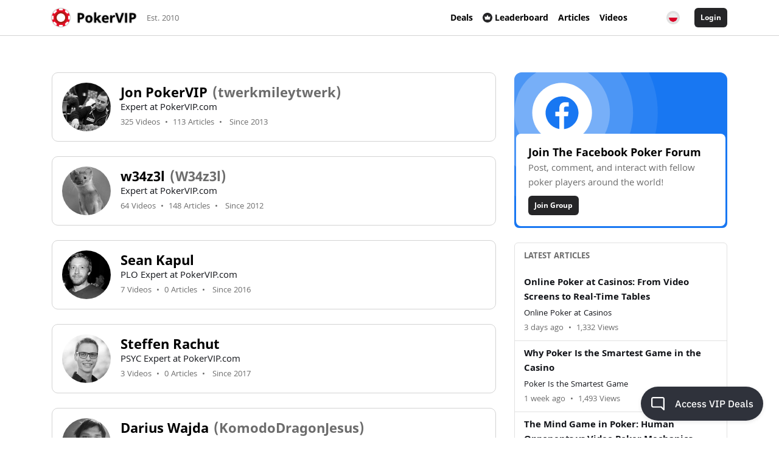

--- FILE ---
content_type: image/svg+xml
request_url: https://www.pokervip.com/assets/img/logo.svg
body_size: 2298
content:
<?xml version="1.0" encoding="utf-8"?>
<svg width="131px" height="30px" viewBox="0 0 131 30" version="1.1" xmlns:xlink="http://www.w3.org/1999/xlink" xmlns="http://www.w3.org/2000/svg">
  <g id="Logo">
    <g id="Chip" transform="translate(0 1)">
      <path d="M14 28C21.732 28 28 21.732 28 14C28 6.26801 21.732 0 14 0C6.26801 0 0 6.26801 0 14C0 21.732 6.26801 28 14 28Z" id="Circle" fill="#E90E28" stroke="none" />
      <path d="M17.2053 0.368636C16.176 0.127526 15.1029 0 14 0C12.8971 0 11.8241 0.127522 10.7947 0.368625L11.07 2.02011L11.0729 2.03632C11.1544 2.47805 11.5399 2.8 11.9907 2.8L16.0093 2.8L16.0258 2.79986C16.4749 2.79203 16.8559 2.46473 16.93 2.02011L17.2053 0.368636ZM7.60075 3.45713L6.62832 2.09571L6.57327 2.13005C4.75941 3.26733 3.22481 4.80884 2.09571 6.62832L3.45713 7.60075L3.47225 7.61133C3.8421 7.86475 4.34132 7.81948 4.65958 7.50123L7.50123 4.65958L7.51415 4.6464C7.82493 4.32324 7.86235 3.82337 7.60075 3.45713ZM21.3717 2.09571C23.2095 3.23621 24.7638 4.79046 25.9043 6.62832L24.5429 7.60075C24.1716 7.86594 23.663 7.82384 23.3404 7.50123L20.4988 4.65958C20.1762 4.33696 20.1341 3.82839 20.3993 3.45713L21.3717 2.09571ZM27.6314 10.7947C27.8725 11.824 28 12.8971 28 14C28 15.1029 27.8725 16.1759 27.6314 17.2053L25.9799 16.93C25.5299 16.855 25.2 16.4656 25.2 16.0093L25.2 11.9907C25.2 11.5344 25.5299 11.145 25.9799 11.07L27.6314 10.7947ZM2.02011 11.07L0.368625 10.7947C0.127522 11.8241 0 12.8971 0 14C0 15.1029 0.127526 16.176 0.368636 17.2053L2.02011 16.93L2.03632 16.9271C2.47805 16.8456 2.8 16.4601 2.8 16.0093L2.8 11.9907L2.79986 11.9742C2.79203 11.5251 2.46473 11.1441 2.02011 11.07ZM4.6464 20.4858C4.32324 20.1751 3.82337 20.1376 3.45713 20.3993L2.09571 21.3717C3.23621 23.2095 4.79046 24.7638 6.62832 25.9043L7.60075 24.5429L7.61133 24.5277C7.86475 24.1579 7.81948 23.6587 7.50123 23.3404L4.65958 20.4988L4.6464 20.4858ZM24.5429 20.3993L25.9043 21.3717C24.7638 23.2095 23.2095 24.7638 21.3717 25.9043L20.3993 24.5429C20.1341 24.1716 20.1762 23.663 20.4988 23.3404L23.3404 20.4988C23.663 20.1762 24.1716 20.1341 24.5429 20.3993ZM16.0093 25.2C16.4656 25.2 16.855 25.5299 16.93 25.9799L17.2053 27.6314C16.176 27.8725 15.1029 28 14 28C12.8971 28 11.8241 27.8725 10.7947 27.6314L11.07 25.9799C11.145 25.5299 11.5344 25.2 11.9907 25.2L16.0093 25.2Z" id="Shape" fill="#FFFFFF" fill-rule="evenodd" stroke="none" />
      <path d="M9.33333 18.6667C14.488 18.6667 18.6667 14.488 18.6667 9.33333C18.6667 4.17868 14.488 0 9.33333 0C4.17868 0 0 4.17868 0 9.33333C0 14.488 4.17868 18.6667 9.33333 18.6667Z" transform="translate(4.6666665 4.6666665)" id="Circle" fill="#AC1C16" stroke="none" />
      <path d="M6.53333 13.0667C10.1416 13.0667 13.0667 10.1416 13.0667 6.53333C13.0667 2.92507 10.1416 0 6.53333 0C2.92507 0 0 2.92507 0 6.53333C0 10.1416 2.92507 13.0667 6.53333 13.0667Z" transform="translate(7.4666667 7.4666667)" id="Circle" fill="#FFFFFF" stroke="none" />
    </g>
    <g id="PokerVIP" transform="translate(38 0)">
      <path d="M30.2083 22.7021L27.1608 22.7021L27.1608 7.13086L30.2083 7.13086L30.2083 14.0712L30.0526 16.6182L30.0971 16.6182L31.4206 14.9165L34.5571 11.5131L38.0051 11.5131L33.5561 16.3624L38.272 22.7021L34.7462 22.7021L31.5207 18.1642L30.2083 19.2209L30.2083 22.7021ZM10.5718 9.2163Q9.18706 8.06514 6.51769 8.06514L1.84631 8.06514L1.84631 22.7021L4.94944 22.7021L4.94944 17.4969L6.273 17.4969Q9.0091 17.4969 10.4828 16.2456Q11.9565 14.9944 11.9565 12.6809Q11.9565 10.3675 10.5718 9.2163ZM69.8817 8.06514L67.1122 16.7739Q66.4783 18.9984 66.3559 19.9994Q66.3003 19.5879 66.0389 18.5201Q65.7775 17.4524 65.5773 16.7739L62.8301 8.06514L59.6936 8.06514L64.6542 22.7021L68.0465 22.7021L73.0182 8.06514L69.8817 8.06514ZM77.9676 22.7021L74.8645 22.7021L74.8645 8.06514L77.9676 8.06514L77.9676 22.7021ZM90.3746 9.2163Q88.9899 8.06514 86.3205 8.06514L81.6491 8.06514L81.6491 22.7021L84.7523 22.7021L84.7523 17.4969L86.0758 17.4969Q88.8119 17.4969 90.2856 16.2456Q91.7593 14.9944 91.7593 12.6809Q91.7593 10.3675 90.3746 9.2163ZM4.94944 14.9499L4.94944 10.6122L6.35086 10.6122Q7.62993 10.6122 8.22498 11.1293Q8.82002 11.6465 8.82002 12.7476Q8.82002 13.5679 8.42345 14.0827Q7.75532 14.9499 5.96158 14.9499L4.94944 14.9499ZM84.7523 14.9499L84.7523 10.6122L86.1537 10.6122Q87.4328 10.6122 88.0278 11.1293Q88.6228 11.6465 88.6228 12.7476Q88.6228 13.5679 88.2263 14.0827Q87.5582 14.9499 85.7644 14.9499L84.7523 14.9499ZM23.179 12.8644Q21.6775 11.2684 19.2417 11.3017Q16.6502 11.3017 15.2154 12.8255Q13.7917 14.3493 13.7917 17.0854Q13.7583 19.7214 15.2543 21.323Q16.7503 22.9246 19.186 22.9024Q21.7553 22.9024 23.1957 21.3619Q24.636 19.8215 24.636 17.0854Q24.6805 14.4605 23.179 12.8644ZM44.9343 22.9024Q47.2922 22.9024 48.8716 22.1127L48.8716 19.7547Q47.003 20.6334 45.0789 20.6334Q43.7887 20.6334 43.0602 19.9049Q42.3316 19.1764 42.2872 17.8639L49.5056 17.8639L49.5056 16.3847Q49.5056 14.0156 48.182 12.6587Q46.8584 11.3017 44.4393 11.3017Q42.0202 11.3017 40.5966 12.8366Q39.1951 14.3715 39.1951 17.1521Q39.1951 19.9327 40.7133 21.4175Q42.2315 22.9024 44.9343 22.9024ZM58.2366 11.3017Q58.815 11.3017 59.2599 11.3907L59.0374 14.2492Q58.6592 14.1491 58.1365 14.1491Q56.6684 14.1491 55.8509 14.8998Q55.0334 15.6506 55.0334 17.0075L55.0334 22.7021L51.9858 22.7021L51.9858 11.5131L54.2993 11.5131L54.7442 13.3927L54.8999 13.3927Q55.4338 12.4362 56.3236 11.869Q57.2133 11.3017 58.2366 11.3017ZM46.0576 14.0935Q46.6249 14.7163 46.636 15.8397L42.3539 15.8397Q42.4317 14.7052 42.9879 14.0879Q43.544 13.4706 44.5172 13.4706Q45.4904 13.4706 46.0576 14.0935ZM19.2083 13.7598Q20.4206 13.7598 20.9712 14.5773Q21.5217 15.3948 21.5217 17.0909Q21.5217 18.7871 20.9712 19.6213Q20.4206 20.4554 19.2194 20.4554Q18.0182 20.4554 17.4621 19.6213Q16.906 18.7871 16.906 17.0909Q16.906 15.3948 17.451 14.5773Q17.996 13.7598 19.2083 13.7598Z" />
    </g>
  </g>
</svg>

--- FILE ---
content_type: image/svg+xml
request_url: https://www.pokervip.com/assets/img/youtube.svg
body_size: 574
content:
<svg xmlns="http://www.w3.org/2000/svg" xmlns:xlink="http://www.w3.org/1999/xlink" width="30" height="20" viewBox="0 0 30 20">
    <defs>
        <path id="6cz3g3fhia" d="M0.014 0.223L28.252 0.223 28.252 20 0.014 20z"/>
    </defs>
    <g fill="none" fill-rule="evenodd">
        <g>
            <g>
                <g>
                    <g>
                        <g transform="translate(-1245 -3481) translate(0 3151) translate(165 328) translate(1080.873 2)">
                            <mask id="uns0ugy8rb" fill="#fff">
                                <use xlink:href="#6cz3g3fhia"/>
                            </mask>
                            <path fill="#252527" d="M27.662 3.311C27.337 2.096 26.38 1.14 25.164.814c-2.203-.59-11.038-.59-11.038-.59s-8.835 0-11.038.59C1.873 1.139.915 2.096.59 3.31 0 5.515 0 10.111 0 10.111s0 4.598.59 6.8c.325 1.216 1.283 2.174 2.498 2.499 2.203.59 11.038.59 11.038.59s8.835 0 11.038-.59c1.216-.325 2.173-1.283 2.498-2.498.59-2.203.59-6.8.59-6.8s0-4.597-.59-6.8" mask="url(#uns0ugy8rb)"/>
                        </g>
                        <path fill="#FFFFFE" d="M11.301 14.35L18.641 10.112 11.301 5.874 11.301 14.35" transform="translate(-1245 -3481) translate(0 3151) translate(165 328) translate(1080.873 2)"/>
                    </g>
                </g>
            </g>
        </g>
    </g>
</svg>


--- FILE ---
content_type: image/svg+xml
request_url: https://www.pokervip.com/assets/img/crown.svg
body_size: 692
content:
<svg xmlns="http://www.w3.org/2000/svg" width="16" height="16" viewBox="0 0 16 16">
    <g fill="none" fill-rule="evenodd">
        <g fill="#252527">
            <g>
                <g>
                    <path d="M8 0C3.589 0 0 3.589 0 8s3.589 8 8 8 8-3.589 8-8-3.589-8-8-8zm4.66 6.696l-.725 4.222c-.042.24-.25.415-.493.415H4.558c-.243 0-.451-.175-.493-.415l-.724-4.222c-.032-.185.042-.372.192-.485.151-.113.35-.131.52-.049l1.929.94 1.581-2.845c.176-.318.698-.318.874 0L10.02 7.1l1.929-.939c.169-.082.369-.064.52.05.149.112.223.3.191.484z" transform="translate(-765 -19) translate(765 17) translate(0 2)"/>
                </g>
            </g>
        </g>
    </g>
</svg>


--- FILE ---
content_type: image/svg+xml
request_url: https://www.pokervip.com/assets/img/flags/jp.svg
body_size: 182
content:
<svg xmlns="http://www.w3.org/2000/svg" viewBox="0 0 512 512"><circle cx="256" cy="256" r="256" fill="#eee"/><circle cx="256" cy="256" r="111.3" fill="#d80027"/></svg>

--- FILE ---
content_type: image/svg+xml
request_url: https://www.pokervip.com/assets/img/discord.svg
body_size: 618
content:
<svg xmlns="http://www.w3.org/2000/svg" height="200" width="175" viewBox="0 0 175 200">
    <path fill="#252527" d="m 69.4,83.9 c -5.7,0 -10.2,5 -10.2,11.1 0,6.1 4.6,11.1 10.2,11.1 5.7,0 10.2,-5 10.2,-11.1 0.1,-6.1 -4.5,-11.1 -10.2,-11.1 z m 36.5,0 c -5.7,0 -10.2,5 -10.2,11.1 0,6.1 4.6,11.1 10.2,11.1 5.7,0 10.2,-5 10.2,-11.1 0,-6.1 -4.5,-11.1 -10.2,-11.1 z"/>
    <path fill="#252527" d="M 154.5,0 H 20.5 C 9.2,0 0,9.2 0,20.6 v 135.2 c 0,11.4 9.2,20.6 20.5,20.6 h 113.4 l -5.3,-18.5 12.8,11.9 12.1,11.2 21.5,19 V 20.6 C 175,9.2 165.8,0 154.5,0 Z m -38.6,130.6 c 0,0 -3.6,-4.3 -6.6,-8.1 13.1,-3.7 18.1,-11.9 18.1,-11.9 -4.1,2.7 -8,4.6 -11.5,5.9 -5,2.1 -9.8,3.5 -14.5,4.3 -9.6,1.8 -18.4,1.3 -25.9,-0.1 -5.7,-1.1 -10.6,-2.7 -14.7,-4.3 -2.3,-0.9 -4.8,-2 -7.3,-3.4 -0.3,-0.2 -0.6,-0.3 -0.9,-0.5 -0.2,-0.1 -0.3,-0.2 -0.4,-0.3 -1.8,-1 -2.8,-1.7 -2.8,-1.7 0,0 4.8,8 17.5,11.8 -3,3.8 -6.7,8.3 -6.7,8.3 C 38.1,129.9 29.7,115.4 29.7,115.4 29.7,83.2 44.1,57.1 44.1,57.1 58.5,46.3 72.2,46.6 72.2,46.6 l 1,1.2 c -18,5.2 -26.3,13.1 -26.3,13.1 0,0 2.2,-1.2 5.9,-2.9 10.7,-4.7 19.2,-6 22.7,-6.3 0.6,-0.1 1.1,-0.2 1.7,-0.2 6.1,-0.8 13,-1 20.2,-0.2 9.5,1.1 19.7,3.9 30.1,9.6 0,0 -7.9,-7.5 -24.9,-12.7 l 1.4,-1.6 c 0,0 13.7,-0.3 28.1,10.5 0,0 14.4,26.1 14.4,58.3 0,0 -8.5,14.5 -30.6,15.2 z"/>
</svg>


--- FILE ---
content_type: application/javascript; charset=UTF-8
request_url: https://46e04713-bbb6-481a-8e6b-9c93609e0a4f.widget.cluster.groovehq.com/api/loader
body_size: 83
content:
(function(window) {
  window.groove.scriptLoader.load('groove-iframe-shim-loader', 'https://46e04713-bbb6-481a-8e6b-9c93609e0a4f.widget.cluster.groovehq.com/api/shim/ee596098a4f74d9ca662dc772f2653b5')
})(window);

--- FILE ---
content_type: image/svg+xml
request_url: https://www.pokervip.com/assets/img/flags/ca.svg
body_size: 439
content:
<svg xmlns="http://www.w3.org/2000/svg" viewBox="0 0 512 512"><circle cx="256" cy="256" r="256" fill="#eee"/><path fill="#d80027" d="M512 256A256 256 0 0 0 367.3 25.4v461.2A256 256 0 0 0 512 256zM0 256a256 256 0 0 0 144.7 230.6V25.4A256 256 0 0 0 0 256zm300.5 33.4L345 267l-22.2-11v-22.3L278.3 256l22.2-44.5h-22.2L256 178l-22.3 33.4h-22.2l22.2 44.5-44.5-22.3V256L167 267.1l44.5 22.3-11.2 22.3H245V345h22v-33.3h44.6z"/></svg>

--- FILE ---
content_type: image/svg+xml
request_url: https://www.pokervip.com/assets/img/avatar.svg
body_size: 972
content:
<?xml version="1.0" encoding="utf-8"?>
<svg width="280px" height="280px" viewBox="0 0 280 280" version="1.1" xmlns:xlink="http://www.w3.org/1999/xlink" xmlns="http://www.w3.org/2000/svg">
  <desc>Created with Lunacy</desc>
  <defs>
    <rect width="280" height="280" id="artboard_1" />
    <clipPath id="clip_1">
      <use xlink:href="#artboard_1" clip-rule="evenodd" />
    </clipPath>
  </defs>
  <g id="Android-Wear" clip-path="url(#clip_1)">
    <use xlink:href="#artboard_1" stroke="none" fill="#E1E1E1" />
    <path d="M165 55C165 85.3875 140.387 110 110 110C79.6125 110 55 85.3875 55 55C55 24.6125 79.6125 0 110 0C140.387 0 165 24.6125 165 55ZM0 192.5C0 155.925 73.2875 137.5 110 137.5C146.712 137.5 220 155.925 220 192.5L220 206.25C220 213.813 213.812 220 206.25 220L13.75 220C6.1875 220 0 213.813 0 206.25L0 192.5Z" transform="translate(30.666687 50.00003)" id="Shape" fill="#B3B3B3" fill-rule="evenodd" stroke="none" />
  </g>
</svg>